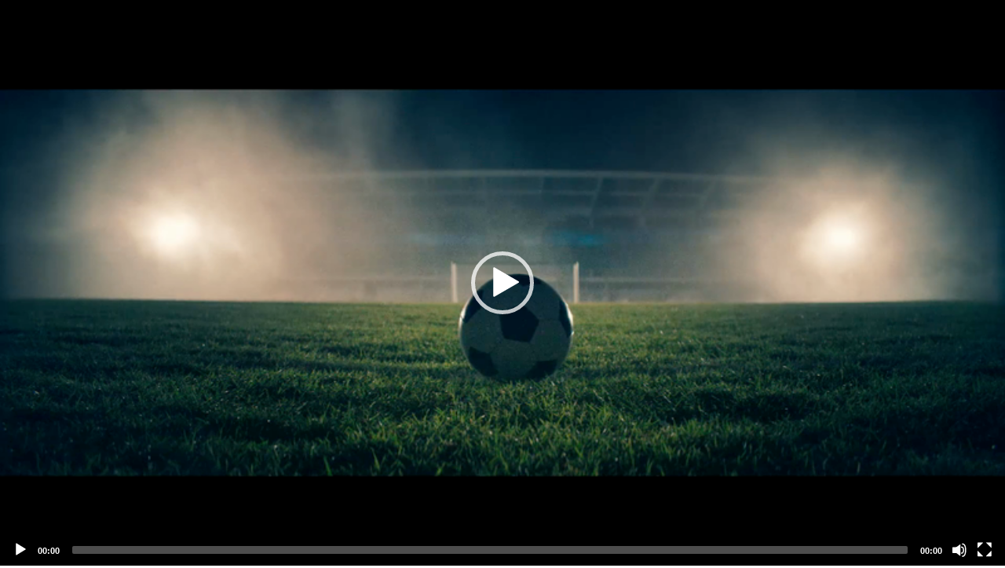

--- FILE ---
content_type: text/html; charset=utf-8
request_url: https://notube.lbbonline.com/media/637500634a03b4001a237dc0
body_size: 2393
content:
<!DOCTYPE html>
<html>
  <head>
    <title></title>

    <link rel='stylesheet' href='/stylesheets/normalize.min.css' />
    <link rel='stylesheet' href='/stylesheets/mediaelementplayer.min.css' />
    <script src="//ajax.googleapis.com/ajax/libs/jquery/1.9.1/jquery.min.js"></script>
    <script src="/js/mediaelement-and-player.min.js"></script>
    <link rel='stylesheet' href='/stylesheets/share_style.css' />
      <link rel="stylesheet" href="/stylesheets/Font-Awesome-master/css/font-awesome.min.css">


  </head>
  <body>
        <textarea type="text" class="embed_code"></textarea>
    <video width="640" poster="https://d2clgeqocjw7k2.cloudfront.net/637500634a03b4001a237dc0/frame_0001.png" height="360" id="player"  style="width:100%;height:100%;max-width: 100%;" controls="controls" preload="none">

        <!-- MP4 source must come first for iOS -->
        <source type="video/mp4" src="https://d2clgeqocjw7k2.cloudfront.net/637500634a03b4001a237dc0/high.mp4" />
        <!-- WebM for Firefox 4 and Opera -->
        <source type="video/webm" src="https://d2clgeqocjw7k2.cloudfront.net/637500634a03b4001a237dc0/default.webm" />

        <!-- Fallback flash player for no-HTML5 browsers with JavaScript turned off -->
        <object width="100%" height="100%" type="application/x-shockwave-flash" data="/js/mediaelement-flash-video.swf">
            <param name="movie" value="/js/mediaelement-flash-video.swf" />

            <param name="flashvars" value="controls=true&poster=https://d2clgeqocjw7k2.cloudfront.net/637500634a03b4001a237dc0/frame_0001.png&file=https://d2clgeqocjw7k2.cloudfront.net/637500634a03b4001a237dc0/high.mp4" />
            <!-- Image fall back for non-HTML5 browser with JavaScript turned off and no Flash player installed -->
            <img src="https://d2clgeqocjw7k2.cloudfront.net/637500634a03b4001a237dc0/frame_0001.png" width="100%" height="100%" />
        </object>
    </video>  
      
        

    <script type="application/javascript">
    var mediaelement=$('video,audio').mediaelementplayer({poster:"https://d2clgeqocjw7k2.cloudfront.net/637500634a03b4001a237dc0/frame_0001.png"});
    $(document).ready(function(){
      $(".embed_code").text('<p class="inline-iframe-video" ><iframe src=' + document.location.href + ' scrolling="no" webkitallowfullscreen="" mozallowfullscreen="" allowfullscreen=""></iframe></p>');
      
    });
    </script>
      <script src="/js/share_code.js"></script>
  </body>
</html>
